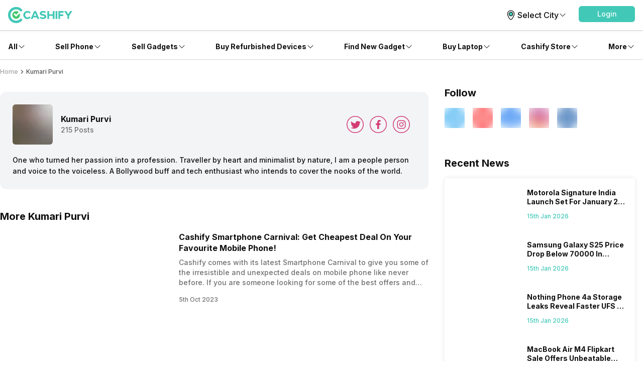

--- FILE ---
content_type: application/javascript; charset=UTF-8
request_url: https://www.cashify.in/gpro_/_next/static/chunks/app/gpro/author/%5Bslug%5D/page-7fdda8f4fc29495e.js
body_size: 2902
content:
try{let e="undefined"!=typeof window?window:"undefined"!=typeof global?global:"undefined"!=typeof globalThis?globalThis:"undefined"!=typeof self?self:{},s=(new e.Error).stack;s&&(e._sentryDebugIds=e._sentryDebugIds||{},e._sentryDebugIds[s]="6985f322-e210-4ad3-a802-2371427fe89a",e._sentryDebugIdIdentifier="sentry-dbid-6985f322-e210-4ad3-a802-2371427fe89a")}catch(e){}(self.webpackChunk_N_E=self.webpackChunk_N_E||[]).push([[7073],{2008:(e,s,r)=>{"use strict";r.d(s,{PostView:()=>c});var n=r(95155),t=r(43178),o=r(12115),i=r(65142),l=r(95962),a=r(98381),h=r(27361);class d{fromJson(e){return this.status=e.status,this}}class m{async postView(e,s){let r=new URL("/v1/post",(0,l.O)().baseUrl);return r.searchParams.set("postId","".concat(e)),(0,h.E)(r,{next:s,method:"PUT",serviceGroup:a.i.WORDPRESS,authorization:!0,addCommonHeaders:!0}).then(e=>e.json()).then(e=>new d().fromJson(e)).catch(e=>{throw console.error("Error fetching",e),e})}}let v=(e,s)=>{(0,o.useEffect)(()=>{(0,i.v)({event:"gp_pageView",platform:t.d_.getSource(),gp_pageType:s}),e&&(new m).postView(e).then(e=>e).catch(e=>console.log(e))},[e])},c=e=>{let{postId:s,postType:r}=e;return v(s,r),(0,n.jsx)(n.Fragment,{})}},8590:(e,s,r)=>{"use strict";r.r(s),r.d(s,{default:()=>l});var n,t,o=r(12115);function i(){return(i=Object.assign?Object.assign.bind():function(e){for(var s=1;s<arguments.length;s++){var r=arguments[s];for(var n in r)Object.prototype.hasOwnProperty.call(r,n)&&(e[n]=r[n])}return e}).apply(this,arguments)}let l=function(e){return o.createElement("svg",i({xmlns:"http://www.w3.org/2000/svg",width:34,height:34,viewBox:"0 0 34 34"},e),n||(n=o.createElement("defs",null,o.createElement("style",null,".cls-1,.cls-4{fill:none}.cls-1{stroke:#d33b73;stroke-width:1.5px}.cls-2{fill:#d33b73}.cls-3{stroke:none}"))),t||(t=o.createElement("g",{id:"insta-icon_svg__Group_36301",transform:"translate(-1053 -2816)"},o.createElement("g",{id:"insta-icon_svg__Rectangle_14158",className:"cls-1",transform:"translate(1053 2816)"},o.createElement("rect",{className:"cls-3",width:34,height:34,rx:17}),o.createElement("rect",{className:"cls-4",x:.75,y:.75,width:32.5,height:32.5,rx:16.25})),o.createElement("path",{id:"insta-icon_svg__Path_68272",className:"cls-2",d:"M26.5,18c-2.308,0-2.6.01-3.5.051a6.238,6.238,0,0,0-2.063.395,4.348,4.348,0,0,0-2.487,2.486A6.209,6.209,0,0,0,18.051,23C18.011,23.9,18,24.192,18,26.5s.01,2.6.051,3.5a6.247,6.247,0,0,0,.395,2.063,4.35,4.35,0,0,0,2.486,2.487A6.243,6.243,0,0,0,23,34.949c.907.041,1.2.051,3.5.051s2.6-.01,3.5-.051a6.247,6.247,0,0,0,2.064-.395,4.355,4.355,0,0,0,2.486-2.487A6.3,6.3,0,0,0,34.949,30c.041-.907.051-1.2.051-3.5s-.011-2.6-.051-3.5a6.3,6.3,0,0,0-.395-2.063,4.349,4.349,0,0,0-2.486-2.486A6.257,6.257,0,0,0,30,18.051C29.1,18.01,28.807,18,26.5,18Zm-.763,1.532H26.5c2.27,0,2.539.008,3.435.049a4.706,4.706,0,0,1,1.578.293,2.817,2.817,0,0,1,1.613,1.613,4.7,4.7,0,0,1,.293,1.578c.041.9.05,1.165.05,3.434s-.009,2.538-.05,3.434a4.7,4.7,0,0,1-.293,1.578,2.819,2.819,0,0,1-1.613,1.612,4.689,4.689,0,0,1-1.578.293c-.9.041-1.165.05-3.435.05s-2.539-.009-3.435-.05a4.715,4.715,0,0,1-1.578-.293,2.816,2.816,0,0,1-1.614-1.613,4.7,4.7,0,0,1-.293-1.578c-.041-.9-.049-1.165-.049-3.435s.008-2.538.049-3.434a4.706,4.706,0,0,1,.293-1.578,2.817,2.817,0,0,1,1.614-1.614,4.7,4.7,0,0,1,1.578-.293c.784-.035,1.088-.046,2.672-.048Zm5.3,1.411a1.02,1.02,0,1,0,1.02,1.02,1.02,1.02,0,0,0-1.02-1.02ZM26.5,22.135A4.365,4.365,0,1,0,30.865,26.5,4.365,4.365,0,0,0,26.5,22.135Zm0,1.532A2.833,2.833,0,1,1,23.667,26.5,2.833,2.833,0,0,1,26.5,23.667Z",transform:"translate(1043.5 2806.5)"}))))}},29586:(e,s,r)=>{"use strict";r.d(s,{LegoShimmer:()=>i});var n=r(95155),t=r(52596),o=r(44527);let i=e=>{let{width:s=0,height:r=0,className:i,aspectRatio:l="2/1"}=e;return(0,n.jsx)(o.A,{className:(0,t.A)(i||"flex-1"),style:[s>0&&{width:s},r>0?{height:r}:l?{aspectRatio:l}:{}],children:(0,n.jsx)(o.A,{className:(0,t.A)("rounded bg-surface-bg flex-1")})})}},40595:(e,s,r)=>{Promise.resolve().then(r.bind(r,2008)),Promise.resolve().then(r.bind(r,32703)),Promise.resolve().then(r.bind(r,35091)),Promise.resolve().then(r.bind(r,29410)),Promise.resolve().then(r.bind(r,60628)),Promise.resolve().then(r.bind(r,73862)),Promise.resolve().then(r.bind(r,73097)),Promise.resolve().then(r.bind(r,24446)),Promise.resolve().then(r.bind(r,24853)),Promise.resolve().then(r.bind(r,23796)),Promise.resolve().then(r.bind(r,4362)),Promise.resolve().then(r.bind(r,94011)),Promise.resolve().then(r.bind(r,37317)),Promise.resolve().then(r.bind(r,59716)),Promise.resolve().then(r.bind(r,58090)),Promise.resolve().then(r.bind(r,56745)),Promise.resolve().then(r.bind(r,6897)),Promise.resolve().then(r.t.bind(r,61298,23)),Promise.resolve().then(r.bind(r,22327)),Promise.resolve().then(r.bind(r,67686)),Promise.resolve().then(r.bind(r,99827)),Promise.resolve().then(r.bind(r,1828)),Promise.resolve().then(r.bind(r,26645)),Promise.resolve().then(r.bind(r,31179)),Promise.resolve().then(r.bind(r,43765)),Promise.resolve().then(r.bind(r,8590)),Promise.resolve().then(r.bind(r,36574)),Promise.resolve().then(r.bind(r,92026)),Promise.resolve().then(r.bind(r,88542)),Promise.resolve().then(r.bind(r,60722)),Promise.resolve().then(r.bind(r,13903)),Promise.resolve().then(r.bind(r,37756)),Promise.resolve().then(r.bind(r,5741)),Promise.resolve().then(r.bind(r,16450)),Promise.resolve().then(r.bind(r,55340)),Promise.resolve().then(r.bind(r,79978)),Promise.resolve().then(r.bind(r,99160)),Promise.resolve().then(r.bind(r,9693)),Promise.resolve().then(r.bind(r,53875)),Promise.resolve().then(r.bind(r,42527)),Promise.resolve().then(r.bind(r,84585)),Promise.resolve().then(r.bind(r,70139)),Promise.resolve().then(r.bind(r,9393)),Promise.resolve().then(r.bind(r,51072)),Promise.resolve().then(r.bind(r,41992)),Promise.resolve().then(r.bind(r,62055)),Promise.resolve().then(r.bind(r,83407)),Promise.resolve().then(r.bind(r,68391)),Promise.resolve().then(r.bind(r,80114)),Promise.resolve().then(r.bind(r,28096)),Promise.resolve().then(r.bind(r,89334)),Promise.resolve().then(r.bind(r,52905)),Promise.resolve().then(r.bind(r,40406)),Promise.resolve().then(r.bind(r,28287)),Promise.resolve().then(r.bind(r,96018)),Promise.resolve().then(r.bind(r,24392)),Promise.resolve().then(r.bind(r,94863)),Promise.resolve().then(r.bind(r,6626)),Promise.resolve().then(r.bind(r,81174)),Promise.resolve().then(r.bind(r,8965)),Promise.resolve().then(r.bind(r,71212)),Promise.resolve().then(r.bind(r,1567)),Promise.resolve().then(r.bind(r,78958)),Promise.resolve().then(r.bind(r,8735)),Promise.resolve().then(r.bind(r,29586)),Promise.resolve().then(r.bind(r,68452)),Promise.resolve().then(r.bind(r,50118)),Promise.resolve().then(r.bind(r,37125)),Promise.resolve().then(r.bind(r,39649)),Promise.resolve().then(r.bind(r,15141)),Promise.resolve().then(r.bind(r,308)),Promise.resolve().then(r.bind(r,51281)),Promise.resolve().then(r.bind(r,6276)),Promise.resolve().then(r.bind(r,35551)),Promise.resolve().then(r.bind(r,13972)),Promise.resolve().then(r.bind(r,16004)),Promise.resolve().then(r.bind(r,70833)),Promise.resolve().then(r.t.bind(r,6874,23)),Promise.resolve().then(r.bind(r,84462)),Promise.resolve().then(r.bind(r,81628)),Promise.resolve().then(r.bind(r,45397)),Promise.resolve().then(r.bind(r,12090)),Promise.resolve().then(r.bind(r,90259)),Promise.resolve().then(r.bind(r,28320)),Promise.resolve().then(r.bind(r,2841)),Promise.resolve().then(r.bind(r,38624)),Promise.resolve().then(r.bind(r,46988)),Promise.resolve().then(r.bind(r,14897)),Promise.resolve().then(r.bind(r,17361)),Promise.resolve().then(r.bind(r,45553)),Promise.resolve().then(r.bind(r,59615)),Promise.resolve().then(r.bind(r,28903)),Promise.resolve().then(r.bind(r,74713)),Promise.resolve().then(r.bind(r,43255)),Promise.resolve().then(r.bind(r,13066)),Promise.resolve().then(r.bind(r,55396)),Promise.resolve().then(r.bind(r,6157)),Promise.resolve().then(r.bind(r,22669)),Promise.resolve().then(r.bind(r,5246)),Promise.resolve().then(r.bind(r,50859)),Promise.resolve().then(r.bind(r,88871)),Promise.resolve().then(r.bind(r,5297)),Promise.resolve().then(r.bind(r,29676)),Promise.resolve().then(r.bind(r,30086)),Promise.resolve().then(r.bind(r,67633)),Promise.resolve().then(r.bind(r,70152)),Promise.resolve().then(r.bind(r,57292)),Promise.resolve().then(r.bind(r,74537)),Promise.resolve().then(r.bind(r,19247))},43765:(e,s,r)=>{"use strict";r.r(s),r.d(s,{default:()=>l});var n,t,o=r(12115);function i(){return(i=Object.assign?Object.assign.bind():function(e){for(var s=1;s<arguments.length;s++){var r=arguments[s];for(var n in r)Object.prototype.hasOwnProperty.call(r,n)&&(e[n]=r[n])}return e}).apply(this,arguments)}let l=function(e){return o.createElement("svg",i({xmlns:"http://www.w3.org/2000/svg",width:34,height:34,viewBox:"0 0 34 34"},e),n||(n=o.createElement("defs",null,o.createElement("style",null,".cls-1,.cls-4{fill:none}.cls-1{stroke:#1877f2;stroke-width:1.5px}.cls-2{fill:#1877f2}.cls-3{stroke:none}"))),t||(t=o.createElement("g",{id:"facebook-icon_svg__Group_36287",transform:"translate(-1053 -2816)"},o.createElement("g",{id:"facebook-icon_svg__Rectangle_14158",className:"cls-1",transform:"translate(1053 2816)"},o.createElement("rect",{className:"cls-3",width:34,height:34,rx:17}),o.createElement("rect",{className:"cls-4",x:.75,y:.75,width:32.5,height:32.5,rx:16.25})),o.createElement("path",{id:"facebook-icon_svg__Path_68268",className:"cls-2",d:"M465.941,127.049l.5-3.233h-3.1v-2.1a1.617,1.617,0,0,1,1.823-1.747h1.41v-2.752a17.2,17.2,0,0,0-2.5-.218c-2.555,0-4.225,1.548-4.225,4.351v2.464H457v3.233h2.84v7.816a11.3,11.3,0,0,0,3.5,0v-7.816Z",transform:"translate(608.216 2707)"}))))}},92026:(e,s,r)=>{"use strict";r.r(s),r.d(s,{default:()=>l});var n,t,o=r(12115);function i(){return(i=Object.assign?Object.assign.bind():function(e){for(var s=1;s<arguments.length;s++){var r=arguments[s];for(var n in r)Object.prototype.hasOwnProperty.call(r,n)&&(e[n]=r[n])}return e}).apply(this,arguments)}let l=function(e){return o.createElement("svg",i({xmlns:"http://www.w3.org/2000/svg",width:34,height:34,viewBox:"0 0 34 34"},e),n||(n=o.createElement("defs",null,o.createElement("style",null,".cls-1,.cls-4{fill:none}.cls-1{stroke:#1da1f2;stroke-width:1.5px}.cls-2{fill:#1da1f2}.cls-3{stroke:none}"))),t||(t=o.createElement("g",{id:"twitter-icon_svg__Group_14500",transform:"translate(-1237 -1714)"},o.createElement("g",{id:"twitter-icon_svg__Rectangle_14158",className:"cls-1",transform:"translate(1237 1714)"},o.createElement("rect",{className:"cls-3",width:34,height:34,rx:17}),o.createElement("rect",{className:"cls-4",x:.75,y:.75,width:32.5,height:32.5,rx:16.25})),o.createElement("path",{id:"twitter-icon_svg__Path_65096",className:"cls-2",d:"M81.29,113.521c7.547,0,11.675-5.8,11.675-10.827,0-.165,0-.329-.012-.492A8.04,8.04,0,0,0,95,100.232a8.7,8.7,0,0,1-2.357.6,3.884,3.884,0,0,0,1.8-2.1,8.624,8.624,0,0,1-2.606.924,4.344,4.344,0,0,0-4.93-.749,3.717,3.717,0,0,0-2.063,4.219,11.979,11.979,0,0,1-8.457-3.976,3.645,3.645,0,0,0,1.27,5.08,4.319,4.319,0,0,1-1.862-.476v.048a3.89,3.89,0,0,0,3.292,3.73,4.409,4.409,0,0,1-1.853.065,4.083,4.083,0,0,0,3.834,2.643,8.653,8.653,0,0,1-5.1,1.632,9,9,0,0,1-.977-.055,12.289,12.289,0,0,0,6.29,1.706",transform:"translate(1170 1625.75)"}))))}},99827:(e,s,r)=>{"use strict";r.d(s,{PushPageData:()=>o});var n=r(50498),t=r(12115);let o=e=>((0,t.useEffect)(()=>{(0,n.jS)({gp_pageUrl:e.pageUrl,gp_pageTitle:null==e?void 0:e.title}).catch(console.error)},[]),null)}},e=>{var s=s=>e(e.s=s);e.O(0,[4867,5448,5103,982,2195,870,584,8441,3095,7358],()=>s(40595)),_N_E=e.O()}]);